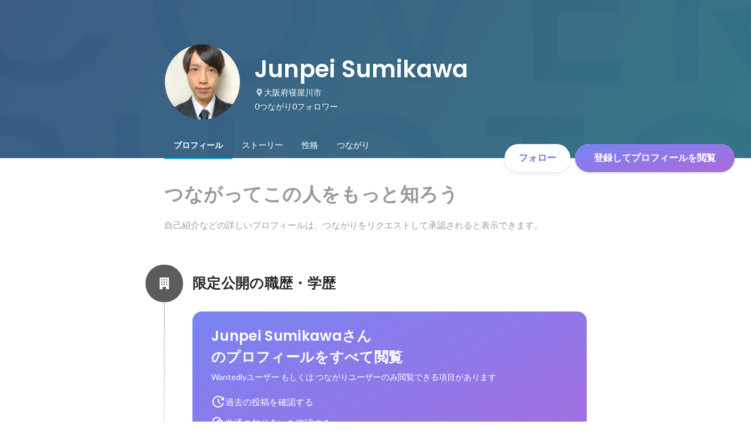

--- FILE ---
content_type: text/javascript
request_url: https://d3h6oc2shi7z5u.cloudfront.net/c31f20c3fe136d4b875ef79d88c2ec84f8e6a140/_next/static/chunks/webpack-63aa30f4d146801a.js
body_size: 3082
content:
!function(){"use strict";var e,t,c,n,f,r,a,d,o,u={},i={};function b(e){var t=i[e];if(void 0!==t)return t.exports;var c=i[e]={id:e,loaded:!1,exports:{}},n=!0;try{u[e].call(c.exports,c,c.exports,b),n=!1}finally{n&&delete i[e]}return c.loaded=!0,c.exports}b.m=u,b.amdO={},e=[],b.O=function(t,c,n,f){if(c){f=f||0;for(var r=e.length;r>0&&e[r-1][2]>f;r--)e[r]=e[r-1];e[r]=[c,n,f];return}for(var a=1/0,r=0;r<e.length;r++){for(var c=e[r][0],n=e[r][1],f=e[r][2],d=!0,o=0;o<c.length;o++)a>=f&&Object.keys(b.O).every(function(e){return b.O[e](c[o])})?c.splice(o--,1):(d=!1,f<a&&(a=f));if(d){e.splice(r--,1);var u=n();void 0!==u&&(t=u)}}return t},b.n=function(e){var t=e&&e.__esModule?function(){return e.default}:function(){return e};return b.d(t,{a:t}),t},c=Object.getPrototypeOf?function(e){return Object.getPrototypeOf(e)}:function(e){return e.__proto__},b.t=function(e,n){if(1&n&&(e=this(e)),8&n||"object"==typeof e&&e&&(4&n&&e.__esModule||16&n&&"function"==typeof e.then))return e;var f=Object.create(null);b.r(f);var r={};t=t||[null,c({}),c([]),c(c)];for(var a=2&n&&e;"object"==typeof a&&!~t.indexOf(a);a=c(a))Object.getOwnPropertyNames(a).forEach(function(t){r[t]=function(){return e[t]}});return r.default=function(){return e},b.d(f,r),f},b.d=function(e,t){for(var c in t)b.o(t,c)&&!b.o(e,c)&&Object.defineProperty(e,c,{enumerable:!0,get:t[c]})},b.f={},b.e=function(e){return Promise.all(Object.keys(b.f).reduce(function(t,c){return b.f[c](e,t),t},[]))},b.u=function(e){return 7613===e?"static/chunks/7613-3ede6c31dc1dd359.js":3924===e?"static/chunks/3924-a5dcc18020446ce3.js":9491===e?"static/chunks/9491-8310e9954c212627.js":9101===e?"static/chunks/9101-14a2860ed2cf556a.js":7380===e?"static/chunks/7380-ee5071ebada54237.js":2400===e?"static/chunks/2400-5d565930cb3f248b.js":1976===e?"static/chunks/1976-e8e12041d778b8fa.js":3343===e?"static/chunks/3343-2211fa6d7772aaea.js":8640===e?"static/chunks/8640-f634d4076a9a4c0b.js":"static/chunks/"+(3701===e?"b20d15d7":e)+"."+({54:"1cce9b15e015513c",162:"15543cc41e08ed0e",490:"b95467edd8fbc4e7",525:"00e6bf6f5db738d1",540:"58499a1c5d4613ba",897:"5bf06a07f9a5fff6",904:"7bdc2945ddffc318",1087:"5271765e6cd82dc8",1583:"37a1266ea1ac15e0",1637:"d5d5c3dc3b8cb864",2060:"ce5c097079b187c8",2115:"22af672f98ba2369",2370:"1728f72c31179ab3",2377:"564355e560996481",2777:"5be273abf0af39fc",2844:"caccb16b66dd3f0a",3115:"5370618331db8522",3160:"cf4dc4be9ca31856",3179:"9c79554994b601d1",3543:"c8e0ea22c9023416",3701:"4bf73af4a217c413",3831:"20a87c1f6675858c",3902:"33165437fd548752",4346:"807f2bdd73c51c8f",4359:"f46f61ed5537fe90",4371:"990eb15a4c8a9558",4403:"b2531b1bda68b6ee",4589:"3424bf42d88a18d2",4627:"cfca4f737ebc6307",4711:"219e78eb4720f72e",4713:"a14ccec1dfce5d4b",5050:"52a253844e3c7d34",5130:"43c8a038b9b0975f",5236:"0a2a820aec0477d2",5237:"c92c48cb32e5aaf8",5242:"aa9cc39b265e5e64",5295:"b39fb0e768a908fb",5689:"05bf5246faac57f1",5876:"662ab06627b464bc",5880:"d2665c65dd47e27d",5992:"58fa2247813b78c6",5995:"3e13e802134dfe31",6273:"78db8f65654dde0f",6571:"ae881a223aa813c3",6669:"b42293c0fced9e72",6685:"897bdd2068b87fd2",6745:"58ed3df8975d85ea",6781:"a6fa133ec8b729c1",6815:"d942e1f464c47330",6903:"3839f6b850597e56",7054:"6fe389cab18824f4",7104:"83810ee26ae8ed45",7283:"996aefe040d8e48a",7383:"ce8dcacb5c04b0ac",7593:"8ff0e5bb8dca36e1",7601:"dcb9d2b713adf329",7872:"5743eb2f89b647d9",7911:"43ef2a25ecc19851",8277:"526ee4eee948fc6e",8537:"de51ccc66bb7d60d",8657:"b7ffb558ecc943ce",8728:"67665dc576db782f",8765:"2181f63f9e66bc01",8857:"779e5b46e4ff39f5",8887:"cd703c4036d246ec",8908:"9868bdfa9b0d47c6",8926:"1166e13350d04163",9083:"7f10a78013d7a347",9095:"d9e6c2f6bf688dce",9203:"3279122a6f964861",9246:"c5baf06228918c00",9254:"5353bfd339e15464",9697:"84bbddb0ff6aa817"})[e]+".js"},b.miniCssF=function(e){},b.g=function(){if("object"==typeof globalThis)return globalThis;try{return this||Function("return this")()}catch(e){if("object"==typeof window)return window}}(),b.o=function(e,t){return Object.prototype.hasOwnProperty.call(e,t)},n={},f="_N_E:",b.l=function(e,t,c,r){if(n[e]){n[e].push(t);return}if(void 0!==c)for(var a,d,o=document.getElementsByTagName("script"),u=0;u<o.length;u++){var i=o[u];if(i.getAttribute("src")==e||i.getAttribute("data-webpack")==f+c){a=i;break}}a||(d=!0,(a=document.createElement("script")).charset="utf-8",a.timeout=120,b.nc&&a.setAttribute("nonce",b.nc),a.setAttribute("data-webpack",f+c),a.src=b.tu(e)),n[e]=[t];var s=function(t,c){a.onerror=a.onload=null,clearTimeout(l);var f=n[e];if(delete n[e],a.parentNode&&a.parentNode.removeChild(a),f&&f.forEach(function(e){return e(c)}),t)return t(c)},l=setTimeout(s.bind(null,void 0,{type:"timeout",target:a}),12e4);a.onerror=s.bind(null,a.onerror),a.onload=s.bind(null,a.onload),d&&document.head.appendChild(a)},b.r=function(e){"undefined"!=typeof Symbol&&Symbol.toStringTag&&Object.defineProperty(e,Symbol.toStringTag,{value:"Module"}),Object.defineProperty(e,"__esModule",{value:!0})},b.nmd=function(e){return e.paths=[],e.children||(e.children=[]),e},b.tt=function(){return void 0===r&&(r={createScriptURL:function(e){return e}},"undefined"!=typeof trustedTypes&&trustedTypes.createPolicy&&(r=trustedTypes.createPolicy("nextjs#bundler",r))),r},b.tu=function(e){return b.tt().createScriptURL(e)},b.p="https://d3h6oc2shi7z5u.cloudfront.net/c31f20c3fe136d4b875ef79d88c2ec84f8e6a140/_next/",a={2272:0},b.f.j=function(e,t){var c=b.o(a,e)?a[e]:void 0;if(0!==c){if(c)t.push(c[2]);else if(2272!=e){var n=new Promise(function(t,n){c=a[e]=[t,n]});t.push(c[2]=n);var f=b.p+b.u(e),r=Error();b.l(f,function(t){if(b.o(a,e)&&(0!==(c=a[e])&&(a[e]=void 0),c)){var n=t&&("load"===t.type?"missing":t.type),f=t&&t.target&&t.target.src;r.message="Loading chunk "+e+" failed.\n("+n+": "+f+")",r.name="ChunkLoadError",r.type=n,r.request=f,c[1](r)}},"chunk-"+e,e)}else a[e]=0}},b.O.j=function(e){return 0===a[e]},d=function(e,t){var c,n,f=t[0],r=t[1],d=t[2],o=0;if(f.some(function(e){return 0!==a[e]})){for(c in r)b.o(r,c)&&(b.m[c]=r[c]);if(d)var u=d(b)}for(e&&e(t);o<f.length;o++)n=f[o],b.o(a,n)&&a[n]&&a[n][0](),a[n]=0;return b.O(u)},(o=self.webpackChunk_N_E=self.webpackChunk_N_E||[]).forEach(d.bind(null,0)),o.push=d.bind(null,o.push.bind(o)),b.nc=void 0}();
//# sourceMappingURL=webpack-63aa30f4d146801a.js.map

--- FILE ---
content_type: text/javascript
request_url: https://d3h6oc2shi7z5u.cloudfront.net/c31f20c3fe136d4b875ef79d88c2ec84f8e6a140/_next/static/c31f20c3fe136d4b875ef79d88c2ec84f8e6a140/_buildManifest.js
body_size: 1889
content:
self.__BUILD_MANIFEST=function(e,s,a,c,t,n,i,u,b,g,r,d,o,p,k,h,j,f,m,l,_,y,w,v,I,T,U,B,F,q,A,D,E,L,M,N,S){return{__rewrites:{afterFiles:[],beforeFiles:[],fallback:[]},"/404":[g,e,s,a,c,t,i,b,r,u,d,"static/chunks/pages/404-a7c6131bc1eacf9a.js"],"/_error":[g,e,s,a,c,t,i,b,r,u,d,"static/chunks/pages/_error-3f2596807655e07b.js"],"/about/engagement":[e,s,a,c,n,o,p,f,k,m,U,"static/chunks/pages/about/engagement-5d39a0f0dfb45f40.js"],"/about/engagement/perk":[e,s,a,c,n,o,p,f,k,m,U,"static/chunks/pages/about/engagement/perk-5a21c08dc6f5c4d5.js"],"/about/engagement/pulse":[e,s,a,c,n,o,p,f,k,m,"static/chunks/pages/about/engagement/pulse-844fa9268306d94c.js"],"/about/engagement/stories":[e,s,a,c,n,o,p,f,k,m,"static/chunks/pages/about/engagement/stories-d24565525bd55a15.js"],"/about/engagement/thanks":[e,s,a,n,o,p,k,"static/chunks/pages/about/engagement/thanks-8461397ac2ace2fd.js"],"/about/engagement/thanks/ycbm":[e,s,a,n,o,p,k,"static/chunks/pages/about/engagement/thanks/ycbm-c6a3d6185bdd6950.js"],"/about/engagement/thanks/ycbm/perk":[e,s,a,n,o,p,k,"static/chunks/pages/about/engagement/thanks/ycbm/perk-4abbbeedc44a6690.js"],"/about/engagement/thanks/ycbm/pulse":[e,s,a,n,o,p,k,"static/chunks/pages/about/engagement/thanks/ycbm/pulse-82d247fa10e915a7.js"],"/about/engagement/thanks/ycbm/story":[e,s,a,n,o,p,k,"static/chunks/pages/about/engagement/thanks/ycbm/story-8eae5bba150a9891.js"],"/careers/[[...slugs]]":[g,e,s,a,c,t,i,o,b,r,p,u,d,B,"static/chunks/pages/careers/[[...slugs]]-d5afb05c9d8436ba.js"],"/direct-messages":[e,s,t,n,i,u,F,"static/chunks/pages/direct-messages-470c21684eaa5724.js"],"/direct-messages/agreements/confidentiality":[e,"static/chunks/pages/direct-messages/agreements/confidentiality-855ce6bd9bb41155.js"],"/direct-messages/agreements/term":[e,"static/chunks/pages/direct-messages/agreements/term-159dd961d4b91b15.js"],"/direct-messages/new/[targetUserId]":["static/chunks/pages/direct-messages/new/[targetUserId]-1737b379658c1bd7.js"],"/direct-messages/[conversationId]":[e,s,t,n,i,u,F,"static/chunks/pages/direct-messages/[conversationId]-d4d8fdef651cbfb7.js"],"/follow":[g,e,s,a,c,t,n,j,i,b,r,l,u,d,_,y,"static/chunks/pages/follow-ad8ca574b7f62113.js"],"/id/[slug]/preview":[g,e,s,a,c,t,n,i,b,r,h,w,q,"static/chunks/9332-a7cdcb24d28115a1.js",u,d,A,"static/chunks/3343-2211fa6d7772aaea.js","static/chunks/pages/id/[slug]/preview-9b476bad656a34aa.js"],"/id/[...slugs]":[g,e,s,a,c,t,n,i,b,r,h,w,q,"static/chunks/2071-851fb95a1eae77f2.js",u,d,v,I,A,D,"static/chunks/pages/id/[...slugs]-54447835ba21c57d.js"],"/meetups":[g,e,s,a,c,t,n,j,i,o,b,r,p,h,l,E,u,d,_,y,v,T,L,"static/chunks/pages/meetups-64f2a5eb62c1be54.js"],"/profile/generated":[g,e,s,a,c,t,j,i,b,r,h,w,"static/chunks/885-1c24c31bba201316.js",u,d,M,D,"static/chunks/pages/profile/generated-65e4ff53368a9b67.js"],"/profile/new":[e,"static/chunks/pages/profile/new-e0b62dd120b5dc18.js"],"/profile_v2/welcome_1":[g,e,s,a,c,t,i,b,r,u,d,I,"static/chunks/pages/profile_v2/welcome_1-6278cf74a9bddcde.js"],"/profile_v2/welcome_2":[g,e,s,a,c,t,i,b,r,u,d,I,"static/chunks/pages/profile_v2/welcome_2-64df74b7b87a1fd1.js"],"/project_categories/[occupationType]/[employmentType]":[g,e,s,a,c,t,i,o,b,r,p,u,d,B,"static/chunks/pages/project_categories/[occupationType]/[employmentType]-2a18765d4ece722a.js"],"/projects":[g,e,s,a,c,t,n,j,i,o,b,r,p,h,l,E,"static/chunks/2918-ac21128f73f88fd6.js",u,d,_,y,v,T,L,"static/chunks/pages/projects-f9390bc9886e4184.js"],"/projects/[id]":[g,e,s,a,c,t,n,j,i,o,b,r,p,h,l,N,u,d,_,y,v,T,S,"static/chunks/pages/projects/[id]-749060fbe46678d2.js"],"/projects/[id]/webview":[e,b,N,S,"static/chunks/pages/projects/[id]/webview-7c95efcd133b3ee1.js"],"/public_account_required":[e,"static/chunks/pages/public_account_required-e631852425330ec2.js"],"/search":[e,s,t,"static/chunks/pages/search-ddd84cd3f9e7bf26.js"],"/user_onboarding/complete":[e,"static/chunks/pages/user_onboarding/complete-826b4478d577f460.js"],"/user_onboarding/[step]":[g,e,s,a,c,t,j,i,b,r,h,w,"static/chunks/8096-bc22ee2ab1c82764.js",u,d,M,"static/chunks/2400-5d565930cb3f248b.js","static/chunks/1976-e8e12041d778b8fa.js","static/chunks/pages/user_onboarding/[step]-3b28945e6f32714c.js"],"/user_spam_report":[e,"static/chunks/pages/user_spam_report-5e787c42a27d64fd.js"],sortedPages:["/404","/_app","/_error","/about/engagement","/about/engagement/perk","/about/engagement/pulse","/about/engagement/stories","/about/engagement/thanks","/about/engagement/thanks/ycbm","/about/engagement/thanks/ycbm/perk","/about/engagement/thanks/ycbm/pulse","/about/engagement/thanks/ycbm/story","/careers/[[...slugs]]","/direct-messages","/direct-messages/agreements/confidentiality","/direct-messages/agreements/term","/direct-messages/new/[targetUserId]","/direct-messages/[conversationId]","/follow","/id/[slug]/preview","/id/[...slugs]","/meetups","/profile/generated","/profile/new","/profile_v2/welcome_1","/profile_v2/welcome_2","/project_categories/[occupationType]/[employmentType]","/projects","/projects/[id]","/projects/[id]/webview","/public_account_required","/search","/user_onboarding/complete","/user_onboarding/[step]","/user_spam_report"]}}("static/chunks/2853-9c2a1b7e75dab072.js","static/chunks/7309-6ba39a9142b5f193.js","static/chunks/7613-3ede6c31dc1dd359.js","static/chunks/6630-62a481ca0d84ee01.js","static/chunks/8121-e65313d8ffec56ef.js","static/chunks/1664-7f92015507a893c6.js","static/chunks/9598-d15e72805b1beab9.js","static/chunks/2142-6fd7ad2601d129d6.js","static/chunks/8764-cee2c2f738df61b2.js","static/chunks/ea88be26-bcaf74411519f7b5.js","static/chunks/9652-49156ea633eb8c6f.js","static/chunks/1909-66c95c7acb7e90b6.js","static/chunks/8640-f634d4076a9a4c0b.js","static/chunks/7210-9ded927e1346eae6.js","static/chunks/1875-179ac5562700fb35.js","static/chunks/2012-d7e0210342d88224.js","static/chunks/9491-8310e9954c212627.js","static/chunks/3981-62f6ebca1fbeb495.js","static/chunks/1059-3afcf22ae2c84e6b.js","static/chunks/9101-14a2860ed2cf556a.js","static/chunks/7380-ee5071ebada54237.js","static/chunks/1397-c887c3de20ba5c97.js","static/chunks/9692-cda878f0e9465d75.js","static/chunks/705-600789812227aafb.js","static/chunks/9801-63f45eca18c12c8a.js","static/chunks/6162-cb0b72f5f42e775e.js","static/chunks/968-9fe17832072a9428.js","static/chunks/6506-218a94ef7ee245f8.js","static/chunks/6202-1a5136a84c1c81bf.js","static/chunks/4436-2f873abc11ecccb6.js","static/chunks/4501-69620014c29966a2.js","static/chunks/4855-4ce76e3e0f1b1cec.js","static/chunks/7960-833e8ecd2c8ae420.js","static/chunks/7730-691150c111a4b363.js","static/chunks/3924-a5dcc18020446ce3.js","static/chunks/1036-f02d67900f978265.js","static/chunks/5326-1c8b41dab5dc4c03.js"),self.__BUILD_MANIFEST_CB&&self.__BUILD_MANIFEST_CB();